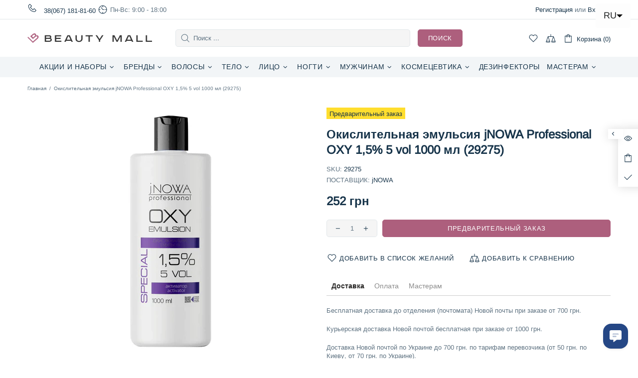

--- FILE ---
content_type: text/css
request_url: https://beautymall.pro/cdn/shop/t/62/assets/custom.css?v=99169389997880245831730100533
body_size: -325
content:
.product-tabs-wrapper{overflow:hidden;position:relative;margin:0}.product-tabs-wrapper .product-tabs__head{padding-bottom:16px}.product-tabs-wrapper .tabs.product-tabs-title{display:flex;justify-content:flex-start;gap:35px;overflow-x:auto;white-space:nowrap;list-style:none;position:relative;scrollbar-width:none;-ms-overflow-style:none;margin-top:10px;border-bottom:1px solid #ccc;margin-bottom:0;padding-bottom:5px}.product-tabs-wrapper .tab-link{color:#898989;display:inline-block;padding:5px 10px;font-weight:500;cursor:pointer;vertical-align:bottom;border:0;font-size:14px}.tab-link.current{font-weight:700;color:#2b2a29}.product-tabs-wrapper .tab-content{visibility:hidden;display:none;width:100%;opacity:0;padding:5px 15px 15px 0;pointer-events:none;transition:opacity 2ms ease-in-out}.product-tabs-wrapper .tab-content.current{display:block;visibility:visible;position:static;opacity:1;display:inherit;pointer-events:all}@media screen and (max-width: 768px){.product-tabs-wrapper .tabs.product-tabs-title{gap:10px;justify-content:space-around}}
/*# sourceMappingURL=/cdn/shop/t/62/assets/custom.css.map?v=99169389997880245831730100533 */
